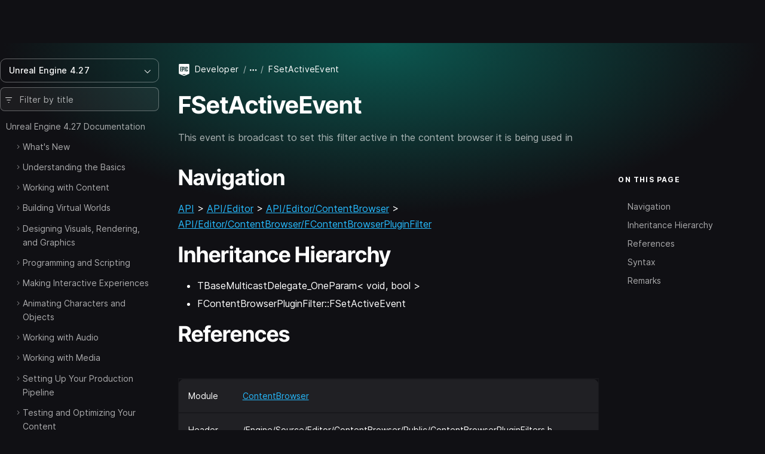

--- FILE ---
content_type: text/html; charset=utf-8
request_url: https://dev.epicgames.com/documentation/en-us/unreal-engine/API/Editor/ContentBrowser/FContentBrowserPluginFilter/FSetActiveEvent?application_version=4.27
body_size: 9329
content:
<!DOCTYPE html><html lang="en-us"><head><base href="/documentation/assets/">
    <meta charset="utf-8">
    <meta name="viewport" content="width=device-width, initial-scale=1, minimum-scale=1">

    
      <title>FSetActiveEvent | Unreal Engine 4.27 Documentation | Epic Developer Community</title>

  <meta name="description" content="This event is broadcast to set this filter active in the content browser it is being used in" />
  <meta property="og:site_name" content="Epic Games Developer" />
  <meta property="og:description" content="This event is broadcast to set this filter active in the content browser it is being used in" />
  <meta property="og:title" content="FSetActiveEvent | Unreal Engine 4.27 Documentation | Epic Developer Community" />
  <meta property="og:image" content="https://dev.epicgames.com/community/api/documentation/image/meta_tag?path=en-us/unreal-engine/API/Editor/ContentBrowser/FContentBrowserPluginFilter/FSetActiveEvent&amp;application_version=4.27" />
  <meta property="og:image:width" content="1200" />
  <meta property="og:image:height" content="630" />
  <meta property="og:type" content="website"  />
  <meta property="og:url" content="https://dev.epicgames.com/documentation/en-us/unreal-engine/API/Editor/ContentBrowser/FContentBrowserPluginFilter/FSetActiveEvent" />
  <meta name="twitter:card" content="summary_large_image" />
  <meta name="twitter:title" content="FSetActiveEvent | Unreal Engine 4.27 Documentation | Epic Developer Community" />
  <meta name="twitter:image" content="https://dev.epicgames.com/community/api/documentation/image/meta_tag?path=en-us/unreal-engine/API/Editor/ContentBrowser/FContentBrowserPluginFilter/FSetActiveEvent&amp;application_version=4.27" />
  <meta name="twitter:description" content="This event is broadcast to set this filter active in the content browser it is being used in" />
  <meta name="twitter:site" content="@UnrealEngine" />
  <meta name="robots" content="noindex" />

  <link rel="canonical" href="https://dev.epicgames.com/documentation/en-us/unreal-engine/API/Editor/ContentBrowser/FContentBrowserPluginFilter/FSetActiveEvent" />

    

    <link rel="icon" media="(prefers-color-scheme:light)" type="image/png" href="https://edc-cdn.net/assets/images/favicon-light.png">
    <link rel="icon" media="(prefers-color-scheme:dark)" type="image/png" href="https://edc-cdn.net/assets/images/favicon-dark.png">

    
  <link rel="stylesheet" href="styles.9e700ea91b121048.css"><style ng-app-id="serverApp">[_nghost-serverApp-c2407083653]{display:block;position:relative;max-height:100%;max-width:100%;--INTERNAL-scrollbar-border-radius: var(--scrollbar-border-radius, 0px);--INTERNAL-scrollbar-thickness: var(--scrollbar-thickness, 5);--INTERNAL-scrollbar-offset: var(--scrollbar-offset, 0);--INTERNAL-scrollbar-track-wrapper-transition: var(--scrollbar-track-wrapper-transition, width 60ms linear, height 60ms linear);--INTERNAL-scrollbar-track-color: var(--scrollbar-track-color, transparent);--INTERNAL-scrollbar-thumb-color: var(--scrollbar-thumb-color, rgb(0 0 0 / 20%));--INTERNAL-scrollbar-thumb-hover-color: var(--scrollbar-thumb-hover-color, var(--INTERNAL-scrollbar-thumb-color));--INTERNAL-scrollbar-hover-thickness: var(--scrollbar-hover-thickness, var(--INTERNAL-scrollbar-thickness));--INTERNAL-scrollbar-thumb-transition: var(--scrollbar-thumb-transition, none);--INTERNAL-scrollbar-thumb-min-size: var(--scrollbar-thumb-min-size, 20);--INTERNAL-scrollbar-button-color: var(--scrollbar-button-color, var(--INTERNAL-scrollbar-thumb-color));--INTERNAL-scrollbar-button-hover-color: var(--scrollbar-button-hover-color, var(--INTERNAL-scrollbar-button-color));--INTERNAL-scrollbar-button-active-color: var(--scrollbar-button-active-color, var(--INTERNAL-scrollbar-button-hover-color));--INTERNAL-scrollbar-button-fill: var(--scrollbar-button-fill, white);--INTERNAL-scrollbar-button-hover-fill: var(--scrollbar-button-hover-fill, var(--INTERNAL-scrollbar-button-fill));--INTERNAL-scrollbar-button-active-fill: var(--scrollbar-button-active-fill, var(--INTERNAL-scrollbar-button-hover-fill));--INTERNAL-scrollbar-button-size: var(--scrollbar-button-size, 20px);--INTERNAL-scrollbar-hover-opacity-transition-enter-duration: var(--scrollbar-hover-opacity-transition-enter-duration, 0);--INTERNAL-scrollbar-hover-opacity-transition-leave-duration: var(--scrollbar-hover-opacity-transition-leave-duration, .4s);--INTERNAL-scrollbar-hover-opacity-transition-leave-delay: var(--scrollbar-hover-opacity-transition-leave-delay, 1s);--INTERNAL-scrollbar-overscroll-behavior: var(--scrollbar-overscroll-behavior, initial);--INTERNAL-scrollbar-mobile-overscroll-behavior: var(--scrollbar-mobile-overscroll-behavior, none);--_scrollbar-thickness: calc(var(--INTERNAL-scrollbar-thickness) + var(--INTERNAL-scrollbar-offset) * 2);--_scrollbar-pointer-events: auto;--_scrollbar-offset-px: calc(var(--INTERNAL-scrollbar-offset) * 1px);--_scrollbar-thickness-px: calc(var(--INTERNAL-scrollbar-thickness) * 1px);--_scrollbar-hover-thickness-px: calc(var(--INTERNAL-scrollbar-hover-thickness) * 1px);--_viewport-padding-top: 0;--_viewport-padding-bottom: 0;--_viewport-padding-left: 0;--_viewport-padding-right: 0;--_horizontal-thumb-display: block;--_vertical-thumb-display: block;--_viewport-overflow: auto;--_viewport-pointer-events: auto;--_thumb-x-color: var(--INTERNAL-scrollbar-thumb-color);--_thumb-y-color: var(--INTERNAL-scrollbar-thumb-color);--_track-y-thickness: var(--_scrollbar-thickness-px);--_track-x-thickness: var(--_scrollbar-thickness-px);--_viewport-overscroll-behavior: var(--INTERNAL-scrollbar-overscroll-behavior);--_scrollbar-content-width: fit-content}[_nghost-serverApp-c2407083653]{--_spacer-width: var(--spacer-width);--_spacer-height: var(--spacer-height);--_vertical-top: var(--_scrollbar-offset-px);--_vertical-bottom: var(--_scrollbar-offset-px);--_horizontal-left: var(--_scrollbar-offset-px);--_horizontal-right: var(--_scrollbar-offset-px);--_horizontal-top: initial;--_horizontal-bottom: var(--_scrollbar-offset-px);--_scrollbar-wrapper-x-top: calc(var(--viewport-height) - var(--_scrollbar-thickness));--reached-offset: 1px;--reached-offset-top: var(--reached-offset);--reached-offset-bottom: var(--reached-offset);--reached-offset-start: var(--reached-offset);--reached-offset-end: var(--reached-offset);--dropped-offset: 1px;--dropped-offset-top: var(--dropped-offset);--dropped-offset-bottom: var(--dropped-offset);--dropped-offset-start: var(--dropped-offset);--dropped-offset-end: var(--dropped-offset);--_viewport_scroll-timeline: unset;--_animation-timeline-y: unset;--_scrollbar-y-thumb-transform-to-value: unset;--_scrollbar-x-thumb-transform-to-value: unset;--_scrollbar-thumb-transform-from: unset;--_scrollbar-thumb-transform-to: unset}.ng-scrollbar-external-viewport[_nghost-serverApp-c2407083653]     .ng-scroll-viewport{min-height:100%;min-width:100%;height:100%;max-height:100%;max-width:100%}.ng-scroll-viewport[_nghost-serverApp-c2407083653], .ng-scrollbar-external-viewport[_nghost-serverApp-c2407083653]     .ng-scroll-viewport{position:relative;overflow:var(--_viewport-overflow);scroll-timeline:var(--_viewport_scroll-timeline);box-sizing:border-box!important;-webkit-overflow-scrolling:touch;will-change:scroll-position;-webkit-user-select:var(--_viewport-user-select);user-select:var(--_viewport-user-select);overscroll-behavior:var(--_viewport-overscroll-behavior);pointer-events:var(--_viewport-pointer-events)}.ng-scroll-viewport[_nghost-serverApp-c2407083653] > .ng-scroll-content[_ngcontent-serverApp-c2407083653], .ng-scrollbar-external-viewport[_nghost-serverApp-c2407083653]     .ng-scroll-viewport>.ng-scroll-content{width:var(--_scrollbar-content-width);z-index:1;min-width:100%;min-height:100%;contain:content;padding:var(--_viewport-padding-top, 0) var(--_viewport-padding-right, 0) var(--_viewport-padding-bottom, 0) var(--_viewport-padding-left, 0)}[appearance=native][_nghost-serverApp-c2407083653]{--_spacer-width: calc(var(--spacer-width) + var(--_scrollbar-thickness));--_spacer-height: calc(var(--spacer-height) + var(--_scrollbar-thickness))}.ng-scroll-viewport[_nghost-serverApp-c2407083653] > .ng-scroll-spacer[_ngcontent-serverApp-c2407083653], .ng-scrollbar-external-viewport[_nghost-serverApp-c2407083653]     .ng-scroll-viewport>.ng-scroll-spacer{position:relative;width:calc(var(--_spacer-width) * 1px);height:calc(var(--_spacer-height) * 1px)}.ng-scroll-viewport[_nghost-serverApp-c2407083653], .ng-scrollbar-external-viewport[_nghost-serverApp-c2407083653]     .ng-scroll-viewport{scrollbar-width:none!important}.ng-scroll-viewport[_nghost-serverApp-c2407083653]::-webkit-scrollbar, .ng-scrollbar-external-viewport[_nghost-serverApp-c2407083653]     .ng-scroll-viewport::-webkit-scrollbar{display:none!important}[position=invertX][_nghost-serverApp-c2407083653], [position=invertAll][_nghost-serverApp-c2407083653]{--_horizontal-top: var(--_scrollbar-offset-px);--_horizontal-bottom: initial;--_scrollbar-wrapper-x-top: 0}[dir=ltr][_nghost-serverApp-c2407083653]{--_scrollbar-wrapper-y-right: initial;--_vertical-right: var(--_scrollbar-offset-px);--_vertical-left: initial;--_scrollbar-wrapper-y-left: calc(var(--viewport-width) - var(--_scrollbar-thickness))}[dir=ltr][position=invertY][_nghost-serverApp-c2407083653], [dir=ltr][position=invertAll][_nghost-serverApp-c2407083653]{--_vertical-left: var(--_scrollbar-offset-px);--_vertical-right: initial;--_scrollbar-wrapper-y-left: 0}[dir=rtl][_nghost-serverApp-c2407083653]{--_scrollbar-wrapper-y-left: initial;--_vertical-left: var(--_scrollbar-offset-px);--_vertical-right: initial;--_scrollbar-wrapper-y-right: calc(var(--viewport-width) - var(--_scrollbar-thickness))}[dir=rtl][position=invertY][_nghost-serverApp-c2407083653], [dir=rtl][position=invertAll][_nghost-serverApp-c2407083653]{--_vertical-right: var(--_scrollbar-offset-px);--_vertical-left: initial;--_scrollbar-wrapper-y-right: 0}[verticalUsed=true][horizontalUsed=true][_nghost-serverApp-c2407083653]{--_scrollbar-thickness-margin: calc(var(--INTERNAL-scrollbar-thickness) + var(--INTERNAL-scrollbar-offset) * 3);--_scrollbar-thickness-margin-px: calc(var(--_scrollbar-thickness-margin) * 1px)}[horizontalUsed=true][_nghost-serverApp-c2407083653]{--_vertical-top: var(--_scrollbar-offset-px);--_vertical-bottom: var(--_scrollbar-thickness-margin-px)}[horizontalUsed=true][position=invertX][_nghost-serverApp-c2407083653], [horizontalUsed=true][position=invertAll][_nghost-serverApp-c2407083653]{--_vertical-top: var(--_scrollbar-thickness-margin-px);--_vertical-bottom: var(--_scrollbar-offset-px)}[verticalUsed=true][dir=ltr][_nghost-serverApp-c2407083653]{--_horizontal-left: var(--_scrollbar-offset-px);--_horizontal-right: var(--_scrollbar-thickness-margin-px)}[verticalUsed=true][dir=rtl][_nghost-serverApp-c2407083653]{--_horizontal-left: var(--_scrollbar-thickness-margin-px);--_horizontal-right: var(--_scrollbar-offset-px)}[verticalUsed=true][position=invertY][dir=ltr][_nghost-serverApp-c2407083653], [verticalUsed=true][position=invertAll][dir=ltr][_nghost-serverApp-c2407083653]{--_horizontal-left: var(--_scrollbar-thickness-margin-px);--_horizontal-right: var(--_scrollbar-offset-px)}[verticalUsed=true][position=invertY][dir=rtl][_nghost-serverApp-c2407083653], [verticalUsed=true][position=invertAll][dir=rtl][_nghost-serverApp-c2407083653]{--_horizontal-left: var(--_scrollbar-offset-px);--_horizontal-right: var(--_scrollbar-thickness-margin-px)}[appearance=native][verticalUsed=true][dir=ltr][_nghost-serverApp-c2407083653]{--_viewport-padding-left: 0;--_viewport-padding-right: calc(var(--_scrollbar-thickness) * 1px)}[appearance=native][verticalUsed=true][dir=rtl][_nghost-serverApp-c2407083653]{--_viewport-padding-left: calc(var(--_scrollbar-thickness) * 1px);--_viewport-padding-right: 0}[appearance=native][verticalUsed=true][position=invertY][dir=ltr][_nghost-serverApp-c2407083653], [appearance=native][verticalUsed=true][position=invertAll][dir=ltr][_nghost-serverApp-c2407083653]{--_viewport-padding-left: calc(var(--_scrollbar-thickness) * 1px);--_viewport-padding-right: 0}[appearance=native][verticalUsed=true][position=invertY][dir=rtl][_nghost-serverApp-c2407083653], [appearance=native][verticalUsed=true][position=invertAll][dir=rtl][_nghost-serverApp-c2407083653]{--_viewport-padding-left: 0;--_viewport-padding-right: calc(var(--_scrollbar-thickness) * 1px)}[appearance=native][horizontalUsed=true][_nghost-serverApp-c2407083653]{--_viewport-padding-top: 0;--_viewport-padding-bottom: calc(var(--_scrollbar-thickness) * 1px)}[appearance=native][horizontalUsed=true][position=invertX][_nghost-serverApp-c2407083653], [appearance=native][horizontalUsed=true][position=invertAll][_nghost-serverApp-c2407083653]{--_viewport-padding-top: calc(var(--_scrollbar-thickness) * 1px);--_viewport-padding-bottom: 0}[visibility=hover][_nghost-serverApp-c2407083653]{--_scrollbar-hover-opacity: 0;--_scrollbar-opacity-transition: opacity var(--INTERNAL-scrollbar-hover-opacity-transition-leave-duration) var(--INTERNAL-scrollbar-hover-opacity-transition-leave-delay)}[visibility=hover][_nghost-serverApp-c2407083653]:hover, [visibility=hover][_nghost-serverApp-c2407083653]:active, [visibility=hover][_nghost-serverApp-c2407083653]:focus{--_scrollbar-hover-opacity: 1;--_scrollbar-opacity-transition: opacity var(--INTERNAL-scrollbar-hover-opacity-transition-enter-duration)}[dir=ltr][_nghost-serverApp-c2407083653]     .scroll-reached-trigger-element[trigger=start], [dir=ltr][_nghost-serverApp-c2407083653]     .scroll-dropped-trigger-element[trigger=start]{left:0;right:unset}[dir=ltr][_nghost-serverApp-c2407083653]     .scroll-reached-trigger-element[trigger=end], [dir=ltr][_nghost-serverApp-c2407083653]     .scroll-dropped-trigger-element[trigger=end]{right:0;left:unset}[dir=rtl][_nghost-serverApp-c2407083653]     .scroll-reached-trigger-element[trigger=start], [dir=rtl][_nghost-serverApp-c2407083653]     .scroll-dropped-trigger-element[trigger=start]{right:0;left:unset}[dir=rtl][_nghost-serverApp-c2407083653]     .scroll-reached-trigger-element[trigger=end], [dir=rtl][_nghost-serverApp-c2407083653]     .scroll-dropped-trigger-element[trigger=end]{left:0;right:unset}[_nghost-serverApp-c2407083653]     .ng-scroll-reached-wrapper, [_nghost-serverApp-c2407083653]     .ng-scroll-dropped-wrapper, [_nghost-serverApp-c2407083653]     .scroll-reached-trigger-element, [_nghost-serverApp-c2407083653]     .scroll-dropped-trigger-element{position:absolute;-webkit-user-select:none;user-select:none;pointer-events:none;z-index:-9999}[_nghost-serverApp-c2407083653]     .ng-scroll-reached-wrapper, [_nghost-serverApp-c2407083653]     .ng-scroll-dropped-wrapper{visibility:hidden;inset:0;min-width:calc(var(--viewport-width) * 1px);min-height:calc(var(--viewport-height) * 1px)}[_nghost-serverApp-c2407083653]     [isHorizontallyScrollable=false] .scroll-reached-trigger-element[trigger=end], [_nghost-serverApp-c2407083653]     [isHorizontallyScrollable=false] .scroll-dropped-trigger-element[trigger=end]{display:none}[_nghost-serverApp-c2407083653]     [isVerticallyScrollable=false] .scroll-reached-trigger-element[trigger=bottom], [_nghost-serverApp-c2407083653]     [isVerticallyScrollable=false] .scroll-dropped-trigger-element[trigger=bottom]{display:none}[_nghost-serverApp-c2407083653]     .scroll-reached-trigger-element{background:red}[_nghost-serverApp-c2407083653]     .scroll-reached-trigger-element[trigger=top], [_nghost-serverApp-c2407083653]     .scroll-reached-trigger-element[trigger=bottom]{left:0;right:0}[_nghost-serverApp-c2407083653]     .scroll-reached-trigger-element[trigger=start], [_nghost-serverApp-c2407083653]     .scroll-reached-trigger-element[trigger=end]{top:0;bottom:0}[_nghost-serverApp-c2407083653]     .scroll-reached-trigger-element[trigger=top]{top:0;height:var(--reached-offset-top)}[_nghost-serverApp-c2407083653]     .scroll-reached-trigger-element[trigger=bottom]{bottom:0;height:var(--reached-offset-bottom)}[_nghost-serverApp-c2407083653]     .scroll-reached-trigger-element[trigger=start]{width:var(--reached-offset-start)}[_nghost-serverApp-c2407083653]     .scroll-reached-trigger-element[trigger=end]{width:var(--reached-offset-end)}[_nghost-serverApp-c2407083653]   .scroll-dropped-trigger-element[_ngcontent-serverApp-c2407083653]{background:#00f}[_nghost-serverApp-c2407083653]   .scroll-dropped-trigger-element[trigger=top][_ngcontent-serverApp-c2407083653], [_nghost-serverApp-c2407083653]   .scroll-dropped-trigger-element[trigger=bottom][_ngcontent-serverApp-c2407083653]{left:0;right:0}[_nghost-serverApp-c2407083653]   .scroll-dropped-trigger-element[trigger=start][_ngcontent-serverApp-c2407083653], [_nghost-serverApp-c2407083653]   .scroll-dropped-trigger-element[trigger=end][_ngcontent-serverApp-c2407083653]{top:0;bottom:0}[_nghost-serverApp-c2407083653]   .scroll-dropped-trigger-element[trigger=top][_ngcontent-serverApp-c2407083653]{top:0;height:var(--dropped-offset-top)}[_nghost-serverApp-c2407083653]   .scroll-dropped-trigger-element[trigger=bottom][_ngcontent-serverApp-c2407083653]{bottom:0;height:var(--dropped-offset-bottom)}[_nghost-serverApp-c2407083653]   .scroll-dropped-trigger-element[trigger=start][_ngcontent-serverApp-c2407083653]{width:var(--dropped-offset-start)}[_nghost-serverApp-c2407083653]   .scroll-dropped-trigger-element[trigger=end][_ngcontent-serverApp-c2407083653]{width:var(--dropped-offset-end)}[verticalUsed=true][_nghost-serverApp-c2407083653]{--_timeline-scope: --scrollerY;--_animation-timeline-y: --scrollerY;--_viewport_scroll-timeline: --scrollerY y}[horizontalUsed=true][_nghost-serverApp-c2407083653]{--_timeline-scope: --scrollerX;--_animation-timeline-x: --scrollerX;--_viewport_scroll-timeline: --scrollerX x}[verticalUsed=true][horizontalUsed=true][_nghost-serverApp-c2407083653]{--_timeline-scope: --scrollerX, --scrollerY;--_viewport_scroll-timeline: --scrollerX x, --scrollerY y}[orientation=vertical][_nghost-serverApp-c2407083653]{--_viewport-overflow: hidden auto;--_scrollbar-content-width: unset}[orientation=horizontal][_nghost-serverApp-c2407083653]{--_viewport-overflow: auto hidden}[disableInteraction=true][_nghost-serverApp-c2407083653]{--_viewport-pointer-events: none;--_scrollbar-pointer-events: none}[isVerticallyScrollable=false][_nghost-serverApp-c2407083653]{--_vertical-thumb-display: none}[isHorizontallyScrollable=false][_nghost-serverApp-c2407083653]{--_horizontal-thumb-display: none}[dragging=x][_nghost-serverApp-c2407083653], [dragging=y][_nghost-serverApp-c2407083653]{--_viewport-user-select: none}[dragging=x][_nghost-serverApp-c2407083653]{--_track-x-thickness: calc(var(--INTERNAL-scrollbar-hover-thickness) * 1px);--_thumb-x-color: var(var(--INTERNAL-scrollbar-thumb-min-size))}[dragging=y][_nghost-serverApp-c2407083653]{--_track-y-thickness: calc(var(--INTERNAL-scrollbar-hover-thickness) * 1px);--_thumb-y-color: var(var(--INTERNAL-scrollbar-thumb-min-size))}[mobile=true][_nghost-serverApp-c2407083653]{--_viewport-overscroll-behavior: var(--INTERNAL-scrollbar-mobile-overscroll-behavior)}</style><style ng-app-id="serverApp">[_nghost-serverApp-c4020475482]{display:contents}</style></head>

  <body class="theme-unreal-engine"><!--nghm-->
    <div style="display: none">
      
          <script type="text/javascript">
            window.currentProfile = {};
          </script>
        
      
          <script type="text/javascript">
            window.currentPermissions = {"authorizations":{"user_profiles":{"create_profile":true,"hide":false,"manage_badges":false,"manage_organization":false,"manage_profile":false,"read_profile":true,"unhide":false,"update_my_profile":false},"snippets":{"bypass_rate_limit":false,"create_snippet_post":false,"hide":false,"manage_snippet_post":false,"publish_snippet_post":false,"read_community_hidden":false,"read_metrics":false,"read_snippet":true,"read_snippet_post":true,"read_unpublished_snippet_post":false,"unhide":false},"cms":{"manage_announcements":false,"manage_roadmap":false,"manage_videos":false,"read_announcements":true,"read_video_detail":false}},"roles":["guest"]};
          </script>
        
    </div>

    <app-root class="app-root" ng-version="20.3.16" ngh="19" ng-server-context="ssr"><div id="top"></div><site-header class="d-print-none site-header" ngh="0"><!----><unrealengine-navigation langurlparam="locale" locale="en" isloggedin="false" customaccountlinks="[
  {
    &quot;id&quot;: &quot;notifications&quot;,
    &quot;key&quot;: &quot;notifications&quot;,
    &quot;label&quot;: &quot;Notifications&quot;,
    &quot;locale&quot;: &quot;en&quot;,
    &quot;hrefTemplate&quot;: &quot;https://dev.epicgames.com/community/api/user_profiles/tab-redirect/notifications/undefined&quot;
  },
  {
    &quot;id&quot;: &quot;favorites&quot;,
    &quot;key&quot;: &quot;favorites&quot;,
    &quot;label&quot;: &quot;Favorites&quot;,
    &quot;locale&quot;: &quot;en&quot;,
    &quot;hrefTemplate&quot;: &quot;/community/profile/undefined/undefined/favorites&quot;
  },
  {
    &quot;id&quot;: &quot;edit-profile&quot;,
    &quot;key&quot;: &quot;edit-profile&quot;,
    &quot;label&quot;: &quot;Edit Profile&quot;,
    &quot;locale&quot;: &quot;en&quot;,
    &quot;hrefTemplate&quot;: &quot;/community/profile/edit&quot;
  }
]" localeoptions="[
  {
    &quot;id&quot;: &quot;en&quot;,
    &quot;locale&quot;: &quot;en&quot;,
    &quot;label&quot;: &quot;English&quot;,
    &quot;langCode&quot;: &quot;en-us&quot;
  },
  {
    &quot;id&quot;: &quot;fr&quot;,
    &quot;locale&quot;: &quot;fr&quot;,
    &quot;label&quot;: &quot;Français&quot;,
    &quot;langCode&quot;: &quot;fr-fr&quot;
  },
  {
    &quot;id&quot;: &quot;es_ES&quot;,
    &quot;locale&quot;: &quot;es_ES&quot;,
    &quot;label&quot;: &quot;Español (España)&quot;,
    &quot;langCode&quot;: &quot;es-es&quot;
  },
  {
    &quot;id&quot;: &quot;es_MX&quot;,
    &quot;locale&quot;: &quot;es_MX&quot;,
    &quot;label&quot;: &quot;Español (LatAm)&quot;,
    &quot;langCode&quot;: &quot;es-mx&quot;
  },
  {
    &quot;id&quot;: &quot;de&quot;,
    &quot;locale&quot;: &quot;de&quot;,
    &quot;label&quot;: &quot;Deutsch&quot;,
    &quot;langCode&quot;: &quot;de-de&quot;
  },
  {
    &quot;id&quot;: &quot;pt_BR&quot;,
    &quot;locale&quot;: &quot;pt_BR&quot;,
    &quot;label&quot;: &quot;Português (Brasil)&quot;,
    &quot;langCode&quot;: &quot;pt-br&quot;
  },
  {
    &quot;id&quot;: &quot;it&quot;,
    &quot;locale&quot;: &quot;it&quot;,
    &quot;label&quot;: &quot;Italiano&quot;,
    &quot;langCode&quot;: &quot;it-it&quot;
  },
  {
    &quot;id&quot;: &quot;pl&quot;,
    &quot;locale&quot;: &quot;pl&quot;,
    &quot;label&quot;: &quot;Polski&quot;,
    &quot;langCode&quot;: &quot;pl-pl&quot;
  },
  {
    &quot;id&quot;: &quot;tr&quot;,
    &quot;locale&quot;: &quot;tr&quot;,
    &quot;label&quot;: &quot;Türkçe&quot;,
    &quot;langCode&quot;: &quot;tr-tr&quot;
  },
  {
    &quot;id&quot;: &quot;ru&quot;,
    &quot;locale&quot;: &quot;ru&quot;,
    &quot;label&quot;: &quot;Русский&quot;,
    &quot;langCode&quot;: &quot;ru-ru&quot;
  },
  {
    &quot;id&quot;: &quot;ja&quot;,
    &quot;locale&quot;: &quot;ja&quot;,
    &quot;label&quot;: &quot;日本語&quot;,
    &quot;langCode&quot;: &quot;ja-jp&quot;
  },
  {
    &quot;id&quot;: &quot;ko&quot;,
    &quot;locale&quot;: &quot;ko&quot;,
    &quot;label&quot;: &quot;한국어&quot;,
    &quot;langCode&quot;: &quot;ko-kr&quot;
  },
  {
    &quot;id&quot;: &quot;zh_CN&quot;,
    &quot;locale&quot;: &quot;zh_CN&quot;,
    &quot;label&quot;: &quot;简体中文&quot;,
    &quot;langCode&quot;: &quot;zh-cn&quot;
  }
]" signoutlink="{
  &quot;id&quot;: &quot;logout&quot;,
  &quot;key&quot;: &quot;logout&quot;,
  &quot;label&quot;: &quot;Sign out&quot;,
  &quot;locale&quot;: &quot;en&quot;,
  &quot;hrefTemplate&quot;: &quot;/community&quot;
}" signinlink="{
  &quot;id&quot;: &quot;signin&quot;,
  &quot;key&quot;: &quot;signin&quot;,
  &quot;label&quot;: &quot;Sign in&quot;,
  &quot;locale&quot;: &quot;en&quot;,
  &quot;hrefTemplate&quot;: &quot;https://dev.epicgames.com/community/api/user_identity/login/start?destination=https%3A%2F%2Fdev.epicgames.com%2Fdocumentation%2Fen-us%2Funreal-engine%2FAPI%2FEditor%2FContentBrowser%2FFContentBrowserPluginFilter%2FFSetActiveEvent%3Fapplication_version%3D4.27&quot;
}"></unrealengine-navigation><!----><!----><!----><!----><!----><!----><!----><!----><!----></site-header><side-panel ngh="1"><div class="side-panel"><div class="mb-3"><button type="button" class="btn btn-lg is-close" title="Close"><i class="eds-icon icon-x-mark"></i></button></div><!----></div><div tabindex="0" class="side-panel-backdrop"></div></side-panel><div class="site-container"><site-nav class="site-nav d-print-none" ngh="3"><edc-sidebar class="" application-family="unreal_engine" user-avatar-url="https://edc-cdn.net/assets/images/default-user.svg" app-context="community" can-access-manage="false" locale="en-us" nav-links="[]" category-links="[]" is-show-profile-links="true"><div><table-of-contents class="document-table-of-content-block" ngh="2"><!----><div dropdown="dropdown" class="contents-versions dropdown"><button type="button" aria-expanded="false" class="btn btn-outline is-menu-expander w-100 justify-content-between"><span><span>Unreal Engine 4.27</span></span><i class="eds-icon icon-chevron-down"></i></button><ul class="dropdown-menu"><li class="nav-item"><a class="dropdown-item" href="/documentation/en-us/unreal-engine/API?application_version=5.7">Unreal Engine 5.7</a></li><li class="nav-item"><a class="dropdown-item" href="/documentation/en-us/unreal-engine/API?application_version=5.6">Unreal Engine 5.6</a></li><li class="nav-item"><a class="dropdown-item" href="/documentation/en-us/unreal-engine/API?application_version=5.5">Unreal Engine 5.5</a></li><li class="nav-item"><a class="dropdown-item" href="/documentation/en-us/unreal-engine/API?application_version=5.4">Unreal Engine 5.4</a></li><li class="nav-item"><a class="dropdown-item" href="/documentation/en-us/unreal-engine/API?application_version=5.3">Unreal Engine 5.3</a></li><li class="nav-item"><a class="dropdown-item" href="/documentation/en-us/unreal-engine/API?application_version=5.2">Unreal Engine 5.2</a></li><li class="nav-item"><a class="dropdown-item" href="/documentation/en-us/unreal-engine/API?application_version=5.1">Unreal Engine 5.1</a></li><li class="nav-item"><a class="dropdown-item" href="/documentation/en-us/unreal-engine/API?application_version=5.0">Unreal Engine 5.0</a></li><li class="nav-item"><a class="dropdown-item is-active" href="/documentation/en-us/unreal-engine/API?application_version=4.27">Unreal Engine 4.27</a></li><!----></ul></div><!----><div class="toc-form-block"><form novalidate="" class="search-field ng-untouched ng-pristine ng-valid"><i class="eds-icon icon-three-lines-horizontal-decrease icon-pad-left"></i><input type="search" name="query" class="form-control ng-untouched ng-pristine ng-valid" placeholder="Filter by title" aria-label="Filter by title" value=""></form><!----></div><!----><div class="documents-tree"><nav><ul class="contents-table"><li class="contents-table-item"><div class="contents-table-el is-root-entry"><!----><!----><!----><!----><a class="contents-table-link is-parent" href="/documentation/en-us/unreal-engine/unreal-engine-4-27-documentation?application_version=4.27">Unreal Engine 4.27 Documentation</a><!----></div><ul class="contents-table-list"><li class="contents-table-item"><div class="contents-table-el"><button type="button" class="btn btn-expander" aria-label="Expand"><i class="eds-icon icon-chevron-right icon-expander text-secondary"></i><!----></button><!----><!----><!----><!----><a class="contents-table-link is-parent" href="/documentation/en-us/unreal-engine/whats-new?application_version=4.27">What's New</a><!----></div><!----></li><!----><li class="contents-table-item"><div class="contents-table-el"><button type="button" class="btn btn-expander" aria-label="Expand"><i class="eds-icon icon-chevron-right icon-expander text-secondary"></i><!----></button><!----><!----><!----><!----><a class="contents-table-link is-parent" href="/documentation/en-us/unreal-engine/understanding-the-basics?application_version=4.27">Understanding the Basics</a><!----></div><!----></li><!----><li class="contents-table-item"><div class="contents-table-el"><button type="button" class="btn btn-expander" aria-label="Expand"><i class="eds-icon icon-chevron-right icon-expander text-secondary"></i><!----></button><!----><!----><!----><!----><a class="contents-table-link is-parent" href="/documentation/en-us/unreal-engine/working-with-content?application_version=4.27">Working with Content</a><!----></div><!----></li><!----><li class="contents-table-item"><div class="contents-table-el"><button type="button" class="btn btn-expander" aria-label="Expand"><i class="eds-icon icon-chevron-right icon-expander text-secondary"></i><!----></button><!----><!----><!----><!----><a class="contents-table-link is-parent" href="/documentation/en-us/unreal-engine/building-virtual-worlds?application_version=4.27">Building Virtual Worlds</a><!----></div><!----></li><!----><li class="contents-table-item"><div class="contents-table-el"><button type="button" class="btn btn-expander" aria-label="Expand"><i class="eds-icon icon-chevron-right icon-expander text-secondary"></i><!----></button><!----><!----><!----><!----><a class="contents-table-link is-parent" href="/documentation/en-us/unreal-engine/designing-visuals-rendering-and-graphics?application_version=4.27">Designing Visuals, Rendering, and Graphics</a><!----></div><!----></li><!----><li class="contents-table-item"><div class="contents-table-el"><button type="button" class="btn btn-expander" aria-label="Expand"><i class="eds-icon icon-chevron-right icon-expander text-secondary"></i><!----></button><!----><!----><!----><!----><a class="contents-table-link is-parent" href="/documentation/en-us/unreal-engine/programming-and-scripting?application_version=4.27">Programming and Scripting</a><!----></div><!----></li><!----><li class="contents-table-item"><div class="contents-table-el"><button type="button" class="btn btn-expander" aria-label="Expand"><i class="eds-icon icon-chevron-right icon-expander text-secondary"></i><!----></button><!----><!----><!----><!----><a class="contents-table-link is-parent" href="/documentation/en-us/unreal-engine/making-interactive-experiences?application_version=4.27">Making Interactive Experiences</a><!----></div><!----></li><!----><li class="contents-table-item"><div class="contents-table-el"><button type="button" class="btn btn-expander" aria-label="Expand"><i class="eds-icon icon-chevron-right icon-expander text-secondary"></i><!----></button><!----><!----><!----><!----><a class="contents-table-link is-parent" href="/documentation/en-us/unreal-engine/animating-characters-and-objects?application_version=4.27">Animating Characters and Objects</a><!----></div><!----></li><!----><li class="contents-table-item"><div class="contents-table-el"><button type="button" class="btn btn-expander" aria-label="Expand"><i class="eds-icon icon-chevron-right icon-expander text-secondary"></i><!----></button><!----><!----><!----><!----><a class="contents-table-link is-parent" href="/documentation/en-us/unreal-engine/working-with-audio?application_version=4.27">Working with Audio</a><!----></div><!----></li><!----><li class="contents-table-item"><div class="contents-table-el"><button type="button" class="btn btn-expander" aria-label="Expand"><i class="eds-icon icon-chevron-right icon-expander text-secondary"></i><!----></button><!----><!----><!----><!----><a class="contents-table-link is-parent" href="/documentation/en-us/unreal-engine/working-with-media?application_version=4.27">Working with Media</a><!----></div><!----></li><!----><li class="contents-table-item"><div class="contents-table-el"><button type="button" class="btn btn-expander" aria-label="Expand"><i class="eds-icon icon-chevron-right icon-expander text-secondary"></i><!----></button><!----><!----><!----><!----><a class="contents-table-link is-parent" href="/documentation/en-us/unreal-engine/setting-up-your-production-pipeline?application_version=4.27">Setting Up Your Production Pipeline</a><!----></div><!----></li><!----><li class="contents-table-item"><div class="contents-table-el"><button type="button" class="btn btn-expander" aria-label="Expand"><i class="eds-icon icon-chevron-right icon-expander text-secondary"></i><!----></button><!----><!----><!----><!----><a class="contents-table-link is-parent" href="/documentation/en-us/unreal-engine/testing-and-optimizing-your-content?application_version=4.27">Testing and Optimizing Your Content</a><!----></div><!----></li><!----><li class="contents-table-item"><div class="contents-table-el"><button type="button" class="btn btn-expander" aria-label="Expand"><i class="eds-icon icon-chevron-right icon-expander text-secondary"></i><!----></button><!----><!----><!----><!----><a class="contents-table-link is-parent" href="/documentation/en-us/unreal-engine/sharing-and-releasing-projects?application_version=4.27">Sharing and Releasing Projects</a><!----></div><!----></li><!----><li class="contents-table-item"><div class="contents-table-el"><button type="button" class="btn btn-expander" aria-label="Expand"><i class="eds-icon icon-chevron-right icon-expander text-secondary"></i><!----></button><!----><!----><!----><!----><a class="contents-table-link is-parent" href="/documentation/en-us/unreal-engine/samples-and-tutorials?application_version=4.27">Samples and Tutorials</a><!----></div><!----></li><!----><li class="contents-table-item"><div class="contents-table-el"><button type="button" class="btn btn-expander" aria-label="Expand"><!----></button><!----><!----><!----><!----><a class="contents-table-link" href="/documentation/en-us/unreal-engine/BlueprintAPI?application_version=4.27">Unreal Engine Blueprint API Reference</a><!----></div><!----></li><!----><li class="contents-table-item"><div class="contents-table-el is-active"><button type="button" class="btn btn-expander" aria-label="Collapse"><!----></button><!----><!----><span title="Unreal Engine C++ API Reference">Unreal Engine C++ API Reference</span><!----><!----><!----></div><!----></li><!----><li class="contents-table-item"><div class="contents-table-el"><button type="button" class="btn btn-expander" aria-label="Expand"><!----></button><!----><!----><!----><!----><a class="contents-table-link" href="/documentation/en-us/unreal-engine/PythonAPI?application_version=4.27">Unreal Engine Python API Documentation</a><!----></div><!----></li><!----><!----><!----></ul><!----></li><!----><!----><!----></ul></nav></div><!----><!----><!----><!----></table-of-contents><!----></div><!----></edc-sidebar><!----></site-nav><router-outlet class="page-content"></router-outlet><document ngh="16"><div class="page-document has-theme-bg"><!----><button type="button" class="btn is-active is-table-of-contents d-md-none d-print-none stick-to-top"><span>Table of Contents</span><i class="eds-icon icon-chevron-down icon-pad-left"></i></button><!----><div class="container"><!----><div class="row align-items-start"><main><header class="section-page-header"><div class="row d-flex justify-content-between"><div class="col col-sm-10"><breadcrumbs ngh="4"><ol class="breadcrumb is-shrinkable"><li class="breadcrumb-item is-root"><span class="icon-pad-right"><img alt="Epic Games" width="20" height="20" class="align-middle" src="https://edc-cdn.net/assets/images/logo-epic.svg"></span><a href="/">Developer</a></li><!----><li class="breadcrumb-item is-expander"><button type="button" class="btn btn-breadcrumb" title="Expand" aria-label="Expand breadcrumbs"><i class="eds-icon icon-ellipsis-horizontal"></i></button></li><!----><!----><!----><!----><!----><!----><!----><!----><!----><!----><!----><!----><!----><li class="breadcrumb-item active" aria-current="page"><span class="text-truncate">FSetActiveEvent</span><!----><!----></li><!----><!----><!----><!----></ol><!----></breadcrumbs></div><!----></div><!----><h1>FSetActiveEvent</h1><p class="text-secondary mb-0"> This event is broadcast to set this filter active in the content browser it is being used in </p><!----></header><!----><div class="row"><div class="col-lg-9 print-w-100"><!----><!----><!----><header class="document-header mb-3 d-lg-none d-print-none"><content-nav class="content-nav is-collapsible" ngh="5"><!----><button type="button" class="btn btn-md btn-outline"> On this page<i class="eds-icon icon-pad-left icon-chevron-down"></i></button><!----><!----><!----><!----><!----><!----><!----></content-nav></header><!----><article><!----><!----><document-content-blocks-renderer class="d-block" ngh="10"><div id="content-blocks-renderer" class="content-blocks-renderer"><block-switch-control class="block-switch-control" ngh="6"><!----></block-switch-control><block-switch-info class="block-switch-info" ngh="7"><!----></block-switch-info><blocks-renderer id="blocks-renderer" ngh="9"><!----><block-markdown ngh="8"><div class="block-markdown"><h2 id="navigation">Navigation</h2>

<p><a href="/documentation/en-us/unreal-engine/API?application_version=4.27" data-queryparams="{&quot;application_version&quot;:&quot;4.27&quot;}" data-pathname="/en-us/unreal-engine/API">API</a> &gt; <a href="/documentation/en-us/unreal-engine/API/Editor?application_version=4.27" data-queryparams="{&quot;application_version&quot;:&quot;4.27&quot;}" data-pathname="/en-us/unreal-engine/API/Editor">API/Editor</a> &gt; <a href="/documentation/en-us/unreal-engine/API/Editor/ContentBrowser?application_version=4.27" data-queryparams="{&quot;application_version&quot;:&quot;4.27&quot;}" data-pathname="/en-us/unreal-engine/API/Editor/ContentBrowser">API/Editor/ContentBrowser</a> &gt; <a href="/documentation/en-us/unreal-engine/API/Editor/ContentBrowser/FContentBrowserPluginFilter?application_version=4.27" data-queryparams="{&quot;application_version&quot;:&quot;4.27&quot;}" data-pathname="/en-us/unreal-engine/API/Editor/ContentBrowser/FContentBrowserPluginFilter">API/Editor/ContentBrowser/FContentBrowserPluginFilter</a></p>

<h2 id="inheritancehierarchy">Inheritance Hierarchy</h2>

<ul>
  <li>TBaseMulticastDelegate_OneParam&lt; void, bool &gt;</li>
  <li>FContentBrowserPluginFilter::FSetActiveEvent</li>
</ul>

<h2 id="references">References</h2>

<div class="table-responsive"><table class="table" style="--columns-count: 2;">
  <thead>
    <tr>
      <th>&nbsp;</th>
      <th>&nbsp;</th>
    </tr>
  </thead>
  <tbody>
    <tr>
      <td>Module</td>
      <td><a href="/documentation/en-us/unreal-engine/API/Editor/ContentBrowser?application_version=4.27" data-queryparams="{&quot;application_version&quot;:&quot;4.27&quot;}" data-pathname="/en-us/unreal-engine/API/Editor/ContentBrowser">ContentBrowser</a></td>
    </tr>
    <tr>
      <td>Header</td>
      <td>/Engine/Source/Editor/ContentBrowser/Public/ContentBrowserPluginFilters.h</td>
    </tr>
    <tr>
      <td>Include</td>
      <td>#include "ContentBrowserPluginFilters.h"</td>
    </tr>
  </tbody>
</table></div>

<h2 id="syntax">Syntax</h2>

<pre id="code-block-0"><code>class FSetActiveEvent : public TBaseMulticastDelegate_OneParam&lt; void, bool &gt;  
</code><button class="btn btn-sm btn-secondary mt-2 copy-btn" type="button" data-code-id="0"><span class="icon-default-width icon-pad-right"><span class="eds-icon icon-stacked-squares align-middle" id="icon-0"></span></span>Copy full snippet</button></pre><textarea id="raw-code-0" class="visually-hidden">class FSetActiveEvent : public TBaseMulticastDelegate_OneParam&lt; void, bool &gt;</textarea>

<h2 id="remarks">Remarks</h2>

<p>This event is broadcast to set this filter active in the content browser it is being used in</p>
</div></block-markdown><!----><!----><!----><!----><!----><!----><!----><!----><!----><!----><!----><!----><!----><!----><!----><!----><!----><!----><!----><!----><!----><!----><!----></blocks-renderer></div><!----></document-content-blocks-renderer></article><!----><div class="explore-more d-print-none"><hr class="hr mt-5"><p class="mb-2"><i class="eds-icon icon-talk-bubble-dots icon-pad-right align-text-bottom"></i>Ask questions and help your peers&nbsp;<a href="https://forums.unrealengine.com/categories?tag=unreal-engine"><span class="inner">Developer Forums</span></a></p><p><i class="eds-icon icon-file-lines icon-pad-right align-text-bottom"></i>Write your own tutorials or read those from others&nbsp;<a href="/community/unreal-engine/learning"><span class="inner">Learning Library</span></a></p></div><!----><div class="mb-5 d-print-none"></div></div><div class="col-lg-3 d-none d-lg-block d-print-none"><div class="document-btn-bar"><btn-favorite entitytype="document" ngh="11"><!----></btn-favorite><!----></div><!----><content-sidebar class="sidebar-sticky has-top-offset" ngh="15"><ng-scrollbar _nghost-serverapp-c2407083653="" class="ng-scroll-viewport ng-scrollbar" verticalused="false" horizontalused="false" isverticallyscrollable="false" ishorizontallyscrollable="false" mobile="false" dir="ltr" position="native" dragging="none" appearance="native" visibility="native" orientation="auto" disableinteraction="false" style="--content-height: 0; --content-width: 0; --viewport-height: 0; --viewport-width: 0;" ngh="13"><div _ngcontent-serverapp-c2407083653="" class="ng-scroll-content"><content-nav class="content-nav" ngh="14"><header class="content-nav-header"><div class="title">On this page</div></header><!----><!----><!----><ul class="list"><li class="list-item is-level-1"><a class="list-link" href="/documentation/en-us/unreal-engine/API/Editor/ContentBrowser/FContentBrowserPluginFilter/FSetActiveEvent?application_version=4.27#navigation">Navigation</a></li><li class="list-item is-level-1"><a class="list-link" href="/documentation/en-us/unreal-engine/API/Editor/ContentBrowser/FContentBrowserPluginFilter/FSetActiveEvent?application_version=4.27#inheritancehierarchy">Inheritance Hierarchy</a></li><li class="list-item is-level-1"><a class="list-link" href="/documentation/en-us/unreal-engine/API/Editor/ContentBrowser/FContentBrowserPluginFilter/FSetActiveEvent?application_version=4.27#references">References</a></li><li class="list-item is-level-1"><a class="list-link" href="/documentation/en-us/unreal-engine/API/Editor/ContentBrowser/FContentBrowserPluginFilter/FSetActiveEvent?application_version=4.27#syntax">Syntax</a></li><li class="list-item is-level-1"><a class="list-link" href="/documentation/en-us/unreal-engine/API/Editor/ContentBrowser/FContentBrowserPluginFilter/FSetActiveEvent?application_version=4.27#remarks">Remarks</a></li><!----></ul><!----><!----><!----><!----><!----></content-nav><!----><!----><scrollbars _ngcontent-serverapp-c2407083653="" _nghost-serverapp-c4020475482="" ngh="12"><!----><!----></scrollbars></div></ng-scrollbar></content-sidebar></div></div><!----><!----><!----></main></div></div></div><!----></document><!----></div><site-footer class="d-print-none" ngh="17"><!----><unrealengine-footer locale="en"></unrealengine-footer><!----><!----><!----><!----><!----><!----><!----></site-footer><site-modal ngh="18"><div tabindex="-1" class="modal"><div class="modal-dialog modal-undefined"><div class="modal-content"><button type="button" class="btn-close" title="Close" aria-label="Close"></button><!----></div></div><!----></div></site-modal><notify-component ngh="8"></notify-component></app-root>

    <script>
      window._epicEnableCookieGuard = true
    </script>
    <script src="https://tracking.epicgames.com/tracking.js" async=""></script>
  <script src="runtime.86c00876f8ceed0f.js" type="module"></script><script src="polyfills.3e59a56180827a10.js" type="module"></script><script src="main.83938ecf38a9cb96.js" type="module"></script>

<script id="serverApp-state" type="application/json">{"820458343":{"b":{"id":2808303,"hash_id":"6n6jY","revision_hash_id":"NO5n6","revision_id":2795113,"updated_at":"2024-06-04T23:08:37.862Z","slug":"API/Editor/ContentBrowser/FContentBrowserPluginFilter/FSetActiveEvent","title":"FSetActiveEvent","description":"This event is broadcast to set this filter active in the content browser it is being used in","source":"ue_cpp_api_external","locale":"en-us","document_type":null,"seo_title":"FSetActiveEvent","seo_description":null,"seo_slug":"API/Editor/ContentBrowser/FContentBrowserPluginFilter/FSetActiveEvent","readiness":"production","entitlement":"none","views_count":4,"application_families":["unreal_engine"],"blocks":[{"type":"markdown","content_html":"\u003Ch2>Navigation\u003C/h2>\n\n\u003Cp>\u003Ca href=\"https://dev.epicgames.com/documentation/en-us/unreal-engine/API?application_version=4.27\">API\u003C/a> > \u003Ca href=\"https://dev.epicgames.com/documentation/en-us/unreal-engine/API/Editor?application_version=4.27\">API/Editor\u003C/a> > \u003Ca href=\"https://dev.epicgames.com/documentation/en-us/unreal-engine/API/Editor/ContentBrowser?application_version=4.27\">API/Editor/ContentBrowser\u003C/a> > \u003Ca href=\"https://dev.epicgames.com/documentation/en-us/unreal-engine/API/Editor/ContentBrowser/FContentBrowserPluginFilter?application_version=4.27\">API/Editor/ContentBrowser/FContentBrowserPluginFilter\u003C/a>\u003C/p>\n\n\u003Ch2>Inheritance Hierarchy\u003C/h2>\n\n\u003Cul>\n  \u003Cli>TBaseMulticastDelegate_OneParam\u003C void, bool >\u003C/li>\n  \u003Cli>FContentBrowserPluginFilter::FSetActiveEvent\u003C/li>\n\u003C/ul>\n\n\u003Ch2>References\u003C/h2>\n\n\u003Ctable>\n  \u003Cthead>\n    \u003Ctr>\n      \u003Cth> \u003C/th>\n      \u003Cth> \u003C/th>\n    \u003C/tr>\n  \u003C/thead>\n  \u003Ctbody>\n    \u003Ctr>\n      \u003Ctd>Module\u003C/td>\n      \u003Ctd>\u003Ca href=\"https://dev.epicgames.com/documentation/en-us/unreal-engine/API/Editor/ContentBrowser?application_version=4.27\">ContentBrowser\u003C/a>\u003C/td>\n    \u003C/tr>\n    \u003Ctr>\n      \u003Ctd>Header\u003C/td>\n      \u003Ctd>/Engine/Source/Editor/ContentBrowser/Public/ContentBrowserPluginFilters.h\u003C/td>\n    \u003C/tr>\n    \u003Ctr>\n      \u003Ctd>Include\u003C/td>\n      \u003Ctd>#include \"ContentBrowserPluginFilters.h\"\u003C/td>\n    \u003C/tr>\n  \u003C/tbody>\n\u003C/table>\n\n\u003Ch2>Syntax\u003C/h2>\n\n\u003Cpre id=\"code-block-0\">\u003Ccode>class FSetActiveEvent : public TBaseMulticastDelegate_OneParam&lt; void, bool &gt;  \n\u003C/code>\u003Cbutton class=\"btn btn-sm btn-secondary mt-2 copy-btn\" type=\"button\" data-code-id=\"0\">\u003Cspan class=\"icon-default-width icon-pad-right\">\u003Cspan class=\"eds-icon icon-stacked-squares align-middle\" id=\"icon-0\">\u003C/span>\u003C/span>Copy full snippet\u003C/button>\u003C/pre>\n\n\u003Ch2>Remarks\u003C/h2>\n\n\u003Cp>This event is broadcast to set this filter active in the content browser it is being used in\u003C/p>\n","settings":{"is_hidden":false}}],"applications":[{"id":103807,"type":"unreal_engine","version":"4.27","major_version":"4"}],"tags":[],"prereq_documents":[],"related_documents":[]},"h":{},"s":200,"st":"OK","u":"http://documentation-app/community/api/documentation/document.json","rt":"json"},"__nghData__":[{"t":{"0":"t0","1":"t1","2":"t2","3":"t3","4":"t4","5":"t5","6":"t6","7":"t7","8":"t8","9":"t9"},"c":{"0":[],"1":[{"i":"t1","r":1}],"2":[],"3":[],"4":[],"5":[],"6":[],"7":[],"8":[],"9":[]}},{"c":{"4":[]}},{"t":{"0":"t14","1":"t15","2":"t17","3":"t19","5":"t32","7":"t21","9":"t33"},"c":{"0":[],"1":[{"i":"t15","r":1,"t":{"8":"t16"},"c":{"8":[{"i":"t16","r":1,"x":9}]}}],"2":[{"i":"t17","r":1,"t":{"4":"t18"},"c":{"4":[]}}],"3":[{"i":"t19","r":1,"t":{"4":"t20"},"c":{"4":[{"i":"t21","r":3,"t":{"1":"t22"},"c":{"1":[{"i":"t22","r":2,"t":{"0":"t23"},"c":{"0":[{"i":"t23","r":1,"t":{"2":"t24","3":"t25","4":"t26","5":"t27","6":"t28","7":"t29"},"c":{"2":[],"3":[],"4":[],"5":[],"6":[{"i":"t28","r":1}],"7":[{"i":"t29","r":1,"t":{"1":"t30"},"c":{"1":[{"i":"t21","r":35,"t":{"1":"t22"},"c":{"1":[{"i":"t22","r":2,"t":{"0":"t23"},"c":{"0":[{"i":"t23","r":1,"t":{"2":"t24","3":"t25","4":"t26","5":"t27","6":"t28","7":"t29"},"c":{"2":[{"i":"t24","r":1,"t":{"1":"t31"},"c":{"1":[{"i":"t31","r":1}]}}],"3":[],"4":[],"5":[],"6":[{"i":"t28","r":1}],"7":[]}}]},"x":14},{"i":"t22","r":2,"t":{"0":"t23"},"c":{"0":[{"i":"t23","r":1,"t":{"2":"t24","3":"t25","4":"t26","5":"t27","6":"t28","7":"t29"},"c":{"2":[{"i":"t24","r":1,"t":{"1":"t31"},"c":{"1":[]}}],"3":[],"4":[],"5":[],"6":[{"i":"t28","r":1}],"7":[]}}]}},{"i":"t22","r":2,"t":{"0":"t23"},"c":{"0":[{"i":"t23","r":1,"t":{"2":"t24","3":"t25","4":"t26","5":"t27","6":"t28","7":"t29"},"c":{"2":[{"i":"t24","r":1,"t":{"1":"t31"},"c":{"1":[]}}],"3":[],"4":[{"i":"t26","r":1}],"5":[],"6":[],"7":[]}}]}},{"i":"t22","r":2,"t":{"0":"t23"},"c":{"0":[{"i":"t23","r":1,"t":{"2":"t24","3":"t25","4":"t26","5":"t27","6":"t28","7":"t29"},"c":{"2":[{"i":"t24","r":1,"t":{"1":"t31"},"c":{"1":[]}}],"3":[],"4":[],"5":[],"6":[{"i":"t28","r":1}],"7":[]}}]}}]}}]}}]}}]}}]}}]}}],"5":[],"7":[],"9":[]}},{"t":{"0":"t10"},"c":{"0":[{"i":"t10","r":1,"t":{"5":"t11"},"c":{"5":[{"i":"t11","r":1,"t":{"1":"t12"},"c":{"1":[{"i":"t13","r":1}]}}]}}]}},{"t":{"0":"t38"},"c":{"0":[{"i":"t38","r":1,"t":{"6":"t39","8":"t40"},"c":{"6":[],"8":[{"i":"t40","r":5,"t":{"0":"t41","1":"t42","2":"t43"},"c":{"0":[{"i":"t41","r":1}],"1":[],"2":[{"i":"t43","r":1,"t":{"0":"t44"},"c":{"0":[]}}]}},{"i":"t40","r":4,"t":{"0":"t41","1":"t42","2":"t43"},"c":{"0":[],"1":[{"i":"t42","r":1,"t":{"0":"t45"},"c":{"0":[]}}],"2":[]},"x":2},{"i":"t40","r":5,"t":{"0":"t41","1":"t42","2":"t43"},"c":{"0":[],"1":[{"i":"t42","r":2,"t":{"0":"t45"},"c":{"0":[{"i":"t45","r":1,"t":{"1":"t46","2":"t47"},"c":{"1":[{"i":"t46","r":1}],"2":[]}}]}}],"2":[]}}]}}]}},{"t":{"0":"t55","1":"t61"},"c":{"0":[{"i":"t55","r":7,"t":{"0":"t56","1":"t57","2":"t58","3":"t59"},"c":{"0":[],"1":[{"i":"t57","r":1}],"2":[],"3":[{"i":"t59","r":2,"t":{"0":"t60"},"c":{"0":[{"i":"t61","r":1,"t":{"0":"t62"},"c":{"0":[]}}]}}]}}],"1":[]}},{"t":{"0":"t67"},"c":{"0":[]}},{"t":{"0":"t68"},"c":{"0":[]}},{},{"t":{"1":"t69","2":"t91","4":"t71","6":"t92"},"c":{"1":[{"i":"t69","r":21,"t":{"0":"t70"},"c":{"0":[{"i":"t71","r":20,"t":{"0":"t72","1":"t73","2":"t74","3":"t75","4":"t76","5":"t77","6":"t78","7":"t79","8":"t80","9":"t81","10":"t82","11":"t83","12":"t84","13":"t85","14":"t86","15":"t87","16":"t88","17":"t89","18":"t90"},"c":{"0":[],"1":[{"i":"t73","r":1}],"2":[],"3":[],"4":[],"5":[],"6":[],"7":[],"8":[],"9":[],"10":[],"11":[],"12":[],"13":[],"14":[],"15":[],"16":[],"17":[],"18":[]}}]}}],"2":[],"4":[],"6":[]}},{"t":{"0":"t66"},"c":{"0":[{"i":"t66","r":1}]}},{"t":{"0":"t96"},"c":{"0":[]}},{"t":{"0":"t98","1":"t99"},"c":{"0":[],"1":[]}},{"n":{"3":"0fn3"}},{"t":{"0":"t55","1":"t61"},"c":{"0":[{"i":"t55","r":8,"t":{"0":"t56","1":"t57","2":"t58","3":"t59"},"c":{"0":[{"i":"t56","r":1}],"1":[],"2":[],"3":[{"i":"t59","r":3,"t":{"0":"t60"},"c":{"0":[{"i":"t61","r":2,"t":{"0":"t62"},"c":{"0":[{"i":"t62","r":1,"t":{"2":"t101"},"c":{"2":[{"i":"t101","r":1,"x":5}]}}]}}]}}]}}],"1":[]}},{"n":{"1":"0f2"},"t":{"1":"t100","2":"t102"},"c":{"1":[{"i":"t100","r":1}],"2":[]}},{"t":{"1":"t34","2":"t35","4":"t36","8":"t37","12":"t49","13":"t50","14":"t51","15":"t103","16":"t104","17":"t13"},"c":{"1":[],"2":[{"i":"t35","r":1}],"4":[],"8":[{"i":"t37","r":1,"t":{"4":"t48"},"c":{"4":[]}}],"12":[{"i":"t49","r":1}],"13":[],"14":[{"i":"t51","r":1,"t":{"2":"t52","3":"t53","4":"t54","7":"t63","9":"t64","10":"t65","13":"t93","14":"t94","17":"t95"},"c":{"2":[],"3":[],"4":[],"7":[],"9":[],"10":[],"13":[],"14":[{"i":"t94","r":1}],"17":[{"i":"t95","r":1,"t":{"2":"t97"},"c":{"2":[]}}]}}],"15":[],"16":[],"17":[]}},{"t":{"0":"t105","1":"t106","2":"t107","3":"t108","4":"t109","5":"t110","6":"t111","7":"t112"},"c":{"0":[],"1":[{"i":"t106","r":1}],"2":[],"3":[],"4":[],"5":[],"6":[],"7":[]}},{"c":{"4":[],"6":[]},"t":{"6":"t113"}},{"c":{"5":[{"i":"c1425831752","r":1}]}}]}</script><script>(function(){function c(){var b=a.contentDocument||a.contentWindow.document;if(b){var d=b.createElement('script');d.innerHTML="window.__CF$cv$params={r:'9c053adc0eb01ec6',t:'MTc2ODgxNDE1MS4wMDAwMDA='};var a=document.createElement('script');a.nonce='';a.src='/cdn-cgi/challenge-platform/scripts/jsd/main.js';document.getElementsByTagName('head')[0].appendChild(a);";b.getElementsByTagName('head')[0].appendChild(d)}}if(document.body){var a=document.createElement('iframe');a.height=1;a.width=1;a.style.position='absolute';a.style.top=0;a.style.left=0;a.style.border='none';a.style.visibility='hidden';document.body.appendChild(a);if('loading'!==document.readyState)c();else if(window.addEventListener)document.addEventListener('DOMContentLoaded',c);else{var e=document.onreadystatechange||function(){};document.onreadystatechange=function(b){e(b);'loading'!==document.readyState&&(document.onreadystatechange=e,c())}}}})();</script></body></html>

--- FILE ---
content_type: application/javascript; charset=utf-8
request_url: https://dev.epicgames.com/documentation/assets/runtime.86c00876f8ceed0f.js
body_size: 1411
content:
(()=>{"use strict";var e,v={},m={};function t(e){var n=m[e];if(void 0!==n)return n.exports;var r=m[e]={exports:{}};return v[e].call(r.exports,r,r.exports,t),r.exports}t.m=v,e=[],t.O=(n,r,d,i)=>{if(!r){var a=1/0;for(f=0;f<e.length;f++){for(var[r,d,i]=e[f],l=!0,o=0;o<r.length;o++)(!1&i||a>=i)&&Object.keys(t.O).every(p=>t.O[p](r[o]))?r.splice(o--,1):(l=!1,i<a&&(a=i));if(l){e.splice(f--,1);var u=d();void 0!==u&&(n=u)}}return n}i=i||0;for(var f=e.length;f>0&&e[f-1][2]>i;f--)e[f]=e[f-1];e[f]=[r,d,i]},t.n=e=>{var n=e&&e.__esModule?()=>e.default:()=>e;return t.d(n,{a:n}),n},t.d=(e,n)=>{for(var r in n)t.o(n,r)&&!t.o(e,r)&&Object.defineProperty(e,r,{enumerable:!0,get:n[r]})},t.f={},t.e=e=>Promise.all(Object.keys(t.f).reduce((n,r)=>(t.f[r](e,n),n),[])),t.u=e=>e+"."+{36:"c9d0ab659987278b",68:"65352a4ef9be0beb",109:"6157252bd9ea0d5b",155:"1604f8d28e43ecd3",166:"7083f3832c65adbd",241:"da090d3e4f08b6da",279:"3012af76ac535d44",300:"1dbc2d464c9598c6",428:"a70ba84557f948ae",429:"32c29980a98b898f",435:"0f0bbc83eb16e4c8",481:"cd1fc1dd46c7f7f7",518:"d3858660a161a616",526:"ef133ce34ae11343",622:"8475983641cc8a01",717:"a962a7e35ebd195d",721:"474ff43d8bbea2d8",777:"59cca458ced242c7"}[e]+".js",t.miniCssF=e=>{},t.o=(e,n)=>Object.prototype.hasOwnProperty.call(e,n),(()=>{var e={},n="documentation:";t.l=(r,d,i,f)=>{if(e[r])e[r].push(d);else{var a,l;if(void 0!==i)for(var o=document.getElementsByTagName("script"),u=0;u<o.length;u++){var c=o[u];if(c.getAttribute("src")==r||c.getAttribute("data-webpack")==n+i){a=c;break}}a||(l=!0,(a=document.createElement("script")).type="module",a.charset="utf-8",a.timeout=120,t.nc&&a.setAttribute("nonce",t.nc),a.setAttribute("data-webpack",n+i),a.src=t.tu(r)),e[r]=[d];var s=(g,p)=>{a.onerror=a.onload=null,clearTimeout(b);var _=e[r];if(delete e[r],a.parentNode&&a.parentNode.removeChild(a),_&&_.forEach(h=>h(p)),g)return g(p)},b=setTimeout(s.bind(null,void 0,{type:"timeout",target:a}),12e4);a.onerror=s.bind(null,a.onerror),a.onload=s.bind(null,a.onload),l&&document.head.appendChild(a)}}})(),t.r=e=>{typeof Symbol<"u"&&Symbol.toStringTag&&Object.defineProperty(e,Symbol.toStringTag,{value:"Module"}),Object.defineProperty(e,"__esModule",{value:!0})},(()=>{var e;t.tt=()=>(void 0===e&&(e={createScriptURL:n=>n},typeof trustedTypes<"u"&&trustedTypes.createPolicy&&(e=trustedTypes.createPolicy("angular#bundler",e))),e)})(),t.tu=e=>t.tt().createScriptURL(e),t.p="",(()=>{var e={121:0};t.f.j=(d,i)=>{var f=t.o(e,d)?e[d]:void 0;if(0!==f)if(f)i.push(f[2]);else if(121!=d){var a=new Promise((c,s)=>f=e[d]=[c,s]);i.push(f[2]=a);var l=t.p+t.u(d),o=new Error;t.l(l,c=>{if(t.o(e,d)&&(0!==(f=e[d])&&(e[d]=void 0),f)){var s=c&&("load"===c.type?"missing":c.type),b=c&&c.target&&c.target.src;o.message="Loading chunk "+d+" failed.\n("+s+": "+b+")",o.name="ChunkLoadError",o.type=s,o.request=b,f[1](o)}},"chunk-"+d,d)}else e[d]=0},t.O.j=d=>0===e[d];var n=(d,i)=>{var o,u,[f,a,l]=i,c=0;if(f.some(b=>0!==e[b])){for(o in a)t.o(a,o)&&(t.m[o]=a[o]);if(l)var s=l(t)}for(d&&d(i);c<f.length;c++)t.o(e,u=f[c])&&e[u]&&e[u][0](),e[u]=0;return t.O(s)},r=self.webpackChunkdocumentation=self.webpackChunkdocumentation||[];r.forEach(n.bind(null,0)),r.push=n.bind(null,r.push.bind(r))})()})();